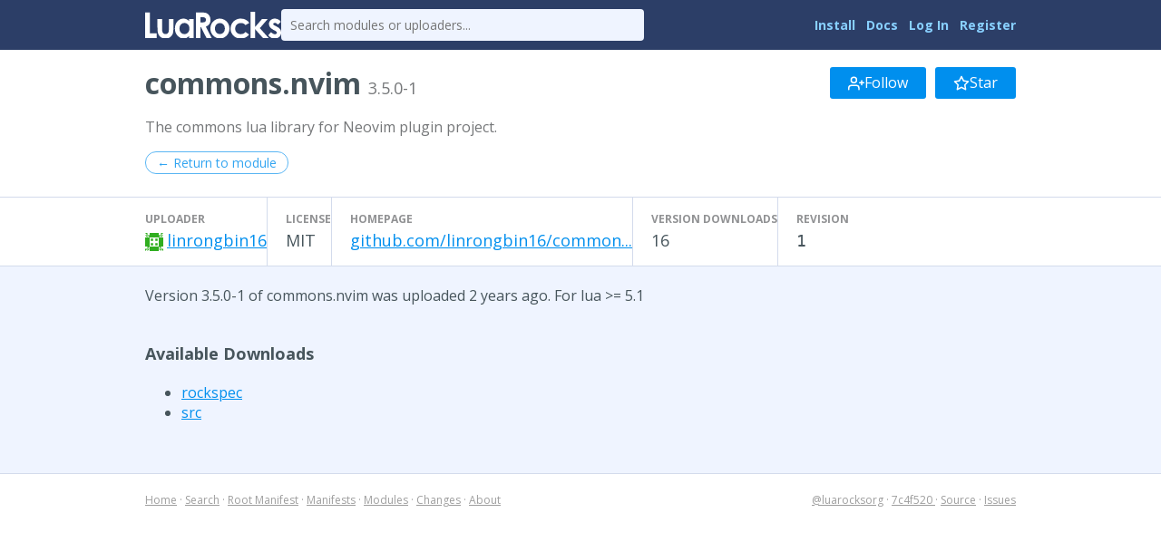

--- FILE ---
content_type: text/html
request_url: https://luarocks.org/modules/linrongbin16/commons.nvim/3.5.0-1
body_size: 2197
content:
<!DOCTYPE HTML><html lang="en"><head><meta charset="utf-8"/><title>commons.nvim 3.5.0-1 - LuaRocks</title><link type="text/css" href="https://fonts.googleapis.com/css?family=Open+Sans:400italic,400,700" rel="stylesheet"/><link type="text/css" href="/static/icons/style.css" rel="stylesheet"/><link title="LuaRocks" type="application/opensearchdescription+xml" href="/static/opensearch.xml" rel="search"/><link href="/static/style.css?1768690202" rel="stylesheet"/>          <script type="text/javascript">
            if (window.location.hostname != "localhost") {
              var _gaq = _gaq || [];
              _gaq.push(['_setAccount', 'UA-136625-8']);
              _gaq.push(['_trackPageview']);

              (function() {
                var ga = document.createElement('script'); ga.type = 'text/javascript'; ga.async = true;
                ga.src = ('https:' == document.location.protocol ? 'https://ssl' : 'http://www') + '.google-analytics.com/ga.js';
                var s = document.getElementsByTagName('script')[0]; s.parentNode.insertBefore(ga, s);
              })();
            }
          </script>
        </head><body><main class="content"><header class="header"><div class="header_inner"><a href="/"><img src="/static/header_luarocks_name.svg" alt="LuaRocks" class="text_logo"/></a><form action="/search" method="GET" class="header_search"><input placeholder="Search modules or uploaders..." type="text" name="q"/></form><nav class="user_panel"><a href="https://github.com/luarocks/luarocks/blob/main/docs/download.md">Install</a> <a href="https://github.com/luarocks/luarocks/blob/main/docs/index.md">Docs</a> <a href="/login">Log In</a> <a href="/register">Register</a></nav></div></header><main class="module_version_page base_page base_widget" id="module_version_8009662"><div class="module_header_widget page_header_widget base_widget" id="module_header_4299856"><div class="page_header_inner"><h1>commons.nvim <span class="sub">3.5.0-1</span></h1><div class="right_tools"><div class="follow_area"><form method="post" action="/module/8055/follow/subscription"><input type="hidden" value="eyJrIjoiSHBVNHNveGhYWG05bEhaaVdSNFhVYzVSbEdSS2U3K3F3M3grOXowWW5Tcz0ifQ==.PpxWCYPmgXid8kx+ke5cjKCZfiQ=" name="csrf_token"/><a class="button" href="/login?intent=follow_module&amp;return_to=https%3A%2F%2Fluarocks.org%2Fmodules%2Flinrongbin16%2Fcommons.nvim%2F3.5.0-1"><svg width="18" version="1.1" aria-hidden fill="none" role="img" viewBox="0 0 24 24" class="svgicon icon_user_plus" stroke-linecap="round" stroke-width="2" stroke-linejoin="round" height="18" stroke="currentColor"><path d="M16 21v-2a4 4 0 0 0-4-4H5a4 4 0 0 0-4 4v2"></path><circle cx="8.5" cy="7" r="4"></circle><line x1="20" y1="8" x2="20" y2="14"></line><line x1="23" y1="11" x2="17" y2="11"></line></svg> Follow</a></form><form method="post" action="/module/8055/follow/bookmark"><input type="hidden" value="eyJrIjoiSHBVNHNveGhYWG05bEhaaVdSNFhVYzVSbEdSS2U3K3F3M3grOXowWW5Tcz0ifQ==.PpxWCYPmgXid8kx+ke5cjKCZfiQ=" name="csrf_token"/><a class="button" href="/login?intent=follow_module&amp;return_to=https%3A%2F%2Fluarocks.org%2Fmodules%2Flinrongbin16%2Fcommons.nvim%2F3.5.0-1"><svg width="18" version="1.1" aria-hidden fill="none" role="img" viewBox="0 0 24 24" class="svgicon icon_star" stroke-linecap="round" stroke-width="2" stroke-linejoin="round" height="18" stroke="currentColor"><polygon points="12 2 15.09 8.26 22 9.27 17 14.14 18.18 21.02 12 17.77 5.82 21.02 7 14.14 2 9.27 8.91 8.26 12 2" /></svg> Star</a></form></div></div></div><div class="page_header_inner"><p class="module_summary">The commons lua library for Neovim plugin project.</p></div><div class="page_header_inner"><div class="nav_buttons"><a class="round_button" href="/modules/linrongbin16/commons.nvim">← Return to module</a></div></div><div class="metadata_columns"><div class="metadata_columns_inner"><div class="column"><h3>Uploader</h3><a href="/modules/linrongbin16"><img class="avatar" src="https://www.gravatar.com/avatar/0fce99fe894f038301ac4b3929603b17?d=identicon&amp;s=20"/></a><a href="/modules/linrongbin16">linrongbin16</a></div><div class="column"><h3>License</h3>MIT</div><div class="column"><h3>Homepage</h3><a href="https://github.com/linrongbin16/commons.nvim" class="external_url" rel="nofollow">github.com/linrongbin16/common...</a></div><div class="column"><h3>Version downloads</h3>16</div><div class="column"><h3>Revision</h3><code>1</code></div></div></div></div><div class="main_column"><p>Version 3.5.0-1 of commons.nvim was uploaded 2 years ago. For lua &gt;= 5.1</p><h3>Available Downloads</h3><ul class="rock_list"><li class="arch"><a href="/manifests/linrongbin16/commons.nvim-3.5.0-1.rockspec">rockspec</a></li><li class="arch"><a href="/manifests/linrongbin16/commons.nvim-3.5.0-1.src.rock">src</a></li></ul></div></main></main><div class="footer"><div class="left"><a href="/">Home</a> &middot; <a href="/search">Search</a> &middot; <a href="/m/root">Root Manifest</a> &middot; <a href="/manifests">Manifests</a> &middot; <a href="/modules">Modules</a> &middot; <a href="/changes">Changes</a> &middot; <a href="/about">About</a></div><div class="right"><a href="https://twitter.com/luarocksorg">@luarocksorg</a> &middot; <a href="https://github.com/luarocks/luarocks-site/commit/7c4f520
" rel="nofollow">7c4f520
</a> &middot; <a href="https://github.com/luarocks/luarocks-site">Source</a> &middot; <a href="https://github.com/luarocks/luarocks-site/issues">Issues</a></div></div></body></html>